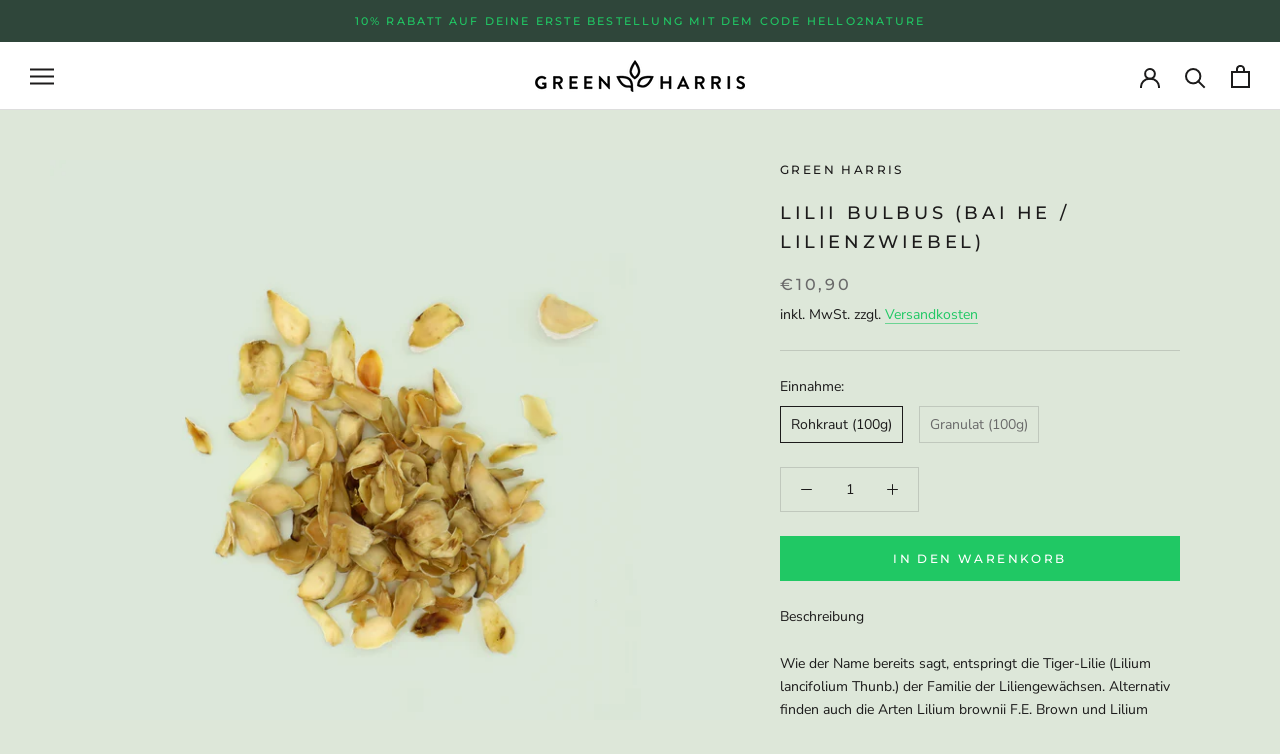

--- FILE ---
content_type: text/html; charset=utf-8
request_url: https://www.greenharris.de/products/ligustici-chuanxiong-rhizoma-chuan-xiong-szechuanliebstockelwurzelstock
body_size: 20210
content:
<!doctype html>

<html class="no-js" lang="de">
  <head>


    <meta charset="utf-8"> 
    <meta http-equiv="X-UA-Compatible" content="IE=edge,chrome=1">
    <meta name="viewport" content="width=device-width, initial-scale=1.0, height=device-height, minimum-scale=1.0, maximum-scale=1.0">
    <meta name="theme-color" content="">

    <meta name="google-site-verification" content="aIqLPkhWEUgE8xsvRKphKhb8WwvYXDs9onyhYjz5qz8" />
    <title>
      Lilii Bulbus (Bai He / Lilienzwiebel) &ndash; Green Harris
    </title><meta name="description" content="Wie der Name bereits sagt, entspringt die Tiger-Lilie (Lilium lancifolium Thunb.) der Familie der Liliengewächsen. Alternativ finden auch die Arten Lilium brownii F.E. Brown und Lilium pumilum DC. Verwendung. Nachdem die Zwiebeln im Herbst ausgegraben und gereinigt worden sind, werden die Schuppenblätten entfernt, mit "><link rel="canonical" href="https://www.greenharris.de/products/ligustici-chuanxiong-rhizoma-chuan-xiong-szechuanliebstockelwurzelstock"><link rel="shortcut icon" href="//www.greenharris.de/cdn/shop/files/favicon_96x.png?v=1654701067" type="image/png"><meta property="og:type" content="product">
  <meta property="og:title" content="Lilii Bulbus (Bai He / Lilienzwiebel)"><meta property="og:image" content="http://www.greenharris.de/cdn/shop/products/GHR__0121_LILIIBULBUS.jpg?v=1659099054">
    <meta property="og:image:secure_url" content="https://www.greenharris.de/cdn/shop/products/GHR__0121_LILIIBULBUS.jpg?v=1659099054">
    <meta property="og:image:width" content="2500">
    <meta property="og:image:height" content="2500"><meta property="product:price:amount" content="10,90">
  <meta property="product:price:currency" content="EUR"><meta property="og:description" content="Wie der Name bereits sagt, entspringt die Tiger-Lilie (Lilium lancifolium Thunb.) der Familie der Liliengewächsen. Alternativ finden auch die Arten Lilium brownii F.E. Brown und Lilium pumilum DC. Verwendung. Nachdem die Zwiebeln im Herbst ausgegraben und gereinigt worden sind, werden die Schuppenblätten entfernt, mit "><meta property="og:url" content="https://www.greenharris.de/products/ligustici-chuanxiong-rhizoma-chuan-xiong-szechuanliebstockelwurzelstock">
<meta property="og:site_name" content="Green Harris"><meta name="twitter:card" content="summary"><meta name="twitter:title" content="Lilii Bulbus (Bai He / Lilienzwiebel)">
  <meta name="twitter:description" content="
Wie der Name bereits sagt, entspringt die Tiger-Lilie (Lilium lancifolium Thunb.) der Familie der Liliengewächsen. Alternativ finden auch die Arten Lilium brownii F.E. Brown und Lilium pumilum DC. Verwendung. Nachdem die Zwiebeln im Herbst ausgegraben und gereinigt worden sind, werden die Schuppenblätten entfernt, mit siedendem Wasser überbrüht und getrocknet. Die Geschmacksrichtung wird mit süß beschrieben, das Temperaturverhalten ist kalt.
">
  <meta name="twitter:image" content="https://www.greenharris.de/cdn/shop/products/GHR__0121_LILIIBULBUS_600x600_crop_center.jpg?v=1659099054">
    <style>
  @font-face {
  font-family: Montserrat;
  font-weight: 500;
  font-style: normal;
  font-display: fallback;
  src: url("//www.greenharris.de/cdn/fonts/montserrat/montserrat_n5.07ef3781d9c78c8b93c98419da7ad4fbeebb6635.woff2") format("woff2"),
       url("//www.greenharris.de/cdn/fonts/montserrat/montserrat_n5.adf9b4bd8b0e4f55a0b203cdd84512667e0d5e4d.woff") format("woff");
}

  @font-face {
  font-family: "Nunito Sans";
  font-weight: 400;
  font-style: normal;
  font-display: fallback;
  src: url("//www.greenharris.de/cdn/fonts/nunito_sans/nunitosans_n4.0276fe080df0ca4e6a22d9cb55aed3ed5ba6b1da.woff2") format("woff2"),
       url("//www.greenharris.de/cdn/fonts/nunito_sans/nunitosans_n4.b4964bee2f5e7fd9c3826447e73afe2baad607b7.woff") format("woff");
}


  @font-face {
  font-family: "Nunito Sans";
  font-weight: 700;
  font-style: normal;
  font-display: fallback;
  src: url("//www.greenharris.de/cdn/fonts/nunito_sans/nunitosans_n7.25d963ed46da26098ebeab731e90d8802d989fa5.woff2") format("woff2"),
       url("//www.greenharris.de/cdn/fonts/nunito_sans/nunitosans_n7.d32e3219b3d2ec82285d3027bd673efc61a996c8.woff") format("woff");
}

  @font-face {
  font-family: "Nunito Sans";
  font-weight: 400;
  font-style: italic;
  font-display: fallback;
  src: url("//www.greenharris.de/cdn/fonts/nunito_sans/nunitosans_i4.6e408730afac1484cf297c30b0e67c86d17fc586.woff2") format("woff2"),
       url("//www.greenharris.de/cdn/fonts/nunito_sans/nunitosans_i4.c9b6dcbfa43622b39a5990002775a8381942ae38.woff") format("woff");
}

  @font-face {
  font-family: "Nunito Sans";
  font-weight: 700;
  font-style: italic;
  font-display: fallback;
  src: url("//www.greenharris.de/cdn/fonts/nunito_sans/nunitosans_i7.8c1124729eec046a321e2424b2acf328c2c12139.woff2") format("woff2"),
       url("//www.greenharris.de/cdn/fonts/nunito_sans/nunitosans_i7.af4cda04357273e0996d21184432bcb14651a64d.woff") format("woff");
}


  :root {
    --heading-font-family : Montserrat, sans-serif;
    --heading-font-weight : 500;
    --heading-font-style  : normal;

    --text-font-family : "Nunito Sans", sans-serif;
    --text-font-weight : 400;
    --text-font-style  : normal;

    --base-text-font-size   : 14px;
    --default-text-font-size: 14px;--background          : #dde7d9;
    --background-rgb      : 221, 231, 217;
    --light-background    : #ffffff;
    --light-background-rgb: 255, 255, 255;
    --heading-color       : #1c1b1b;
    --text-color          : #1c1b1b;
    --text-color-rgb      : 28, 27, 27;
    --text-color-light    : #6a6a6a;
    --text-color-light-rgb: 106, 106, 106;
    --link-color          : #20c864;
    --link-color-rgb      : 32, 200, 100;
    --border-color        : #c0c8bd;
    --border-color-rgb    : 192, 200, 189;

    --button-background    : #20c864;
    --button-background-rgb: 32, 200, 100;
    --button-text-color    : #ffffff;

    --header-background       : #ffffff;
    --header-heading-color    : #1c1b1b;
    --header-light-text-color : #6a6a6a;
    --header-border-color     : #dddddd;

    --footer-background    : #ffffff;
    --footer-text-color    : #6a6a6a;
    --footer-heading-color : #1c1b1b;
    --footer-border-color  : #e9e9e9;

    --navigation-background      : #889389;
    --navigation-background-rgb  : 136, 147, 137;
    --navigation-text-color      : #ffffff;
    --navigation-text-color-light: rgba(255, 255, 255, 0.5);
    --navigation-border-color    : rgba(255, 255, 255, 0.25);

    --newsletter-popup-background     : #889389;
    --newsletter-popup-text-color     : #ffffff;
    --newsletter-popup-text-color-rgb : 255, 255, 255;

    --secondary-elements-background       : #889389;
    --secondary-elements-background-rgb   : 136, 147, 137;
    --secondary-elements-text-color       : #ffffff;
    --secondary-elements-text-color-light : rgba(255, 255, 255, 0.5);
    --secondary-elements-border-color     : rgba(255, 255, 255, 0.25);

    --product-sale-price-color    : #20c864;
    --product-sale-price-color-rgb: 32, 200, 100;
    --product-star-rating: #f6a429;

    /* Shopify related variables */
    --payment-terms-background-color: #dde7d9;

    /* Products */

    --horizontal-spacing-four-products-per-row: 60px;
        --horizontal-spacing-two-products-per-row : 60px;

    --vertical-spacing-four-products-per-row: 60px;
        --vertical-spacing-two-products-per-row : 75px;

    /* Animation */
    --drawer-transition-timing: cubic-bezier(0.645, 0.045, 0.355, 1);
    --header-base-height: 80px; /* We set a default for browsers that do not support CSS variables */

    /* Cursors */
    --cursor-zoom-in-svg    : url(//www.greenharris.de/cdn/shop/t/13/assets/cursor-zoom-in.svg?v=170532930330058140181654107797);
    --cursor-zoom-in-2x-svg : url(//www.greenharris.de/cdn/shop/t/13/assets/cursor-zoom-in-2x.svg?v=56685658183649387561654107797);
  }
</style>

<script>
  // IE11 does not have support for CSS variables, so we have to polyfill them
  if (!(((window || {}).CSS || {}).supports && window.CSS.supports('(--a: 0)'))) {
    const script = document.createElement('script');
    script.type = 'text/javascript';
    script.src = 'https://cdn.jsdelivr.net/npm/css-vars-ponyfill@2';
    script.onload = function() {
      cssVars({});
    };

    document.getElementsByTagName('head')[0].appendChild(script);
  }
</script>

    <script>window.performance && window.performance.mark && window.performance.mark('shopify.content_for_header.start');</script><meta name="google-site-verification" content="aIqLPkhWEUgE8xsvRKphKhb8WwvYXDs9onyhYjz5qz8">
<meta id="shopify-digital-wallet" name="shopify-digital-wallet" content="/64465567982/digital_wallets/dialog">
<meta name="shopify-checkout-api-token" content="1e03ecdda3c426bfd591a5d7db264bd2">
<meta id="in-context-paypal-metadata" data-shop-id="64465567982" data-venmo-supported="false" data-environment="production" data-locale="de_DE" data-paypal-v4="true" data-currency="EUR">
<link rel="alternate" type="application/json+oembed" href="https://www.greenharris.de/products/ligustici-chuanxiong-rhizoma-chuan-xiong-szechuanliebstockelwurzelstock.oembed">
<script async="async" src="/checkouts/internal/preloads.js?locale=de-NL"></script>
<script id="shopify-features" type="application/json">{"accessToken":"1e03ecdda3c426bfd591a5d7db264bd2","betas":["rich-media-storefront-analytics"],"domain":"www.greenharris.de","predictiveSearch":true,"shopId":64465567982,"locale":"de"}</script>
<script>var Shopify = Shopify || {};
Shopify.shop = "greenharris.myshopify.com";
Shopify.locale = "de";
Shopify.currency = {"active":"EUR","rate":"1.0"};
Shopify.country = "NL";
Shopify.theme = {"name":"Prestige","id":133118722286,"schema_name":"Prestige","schema_version":"5.7.0","theme_store_id":855,"role":"main"};
Shopify.theme.handle = "null";
Shopify.theme.style = {"id":null,"handle":null};
Shopify.cdnHost = "www.greenharris.de/cdn";
Shopify.routes = Shopify.routes || {};
Shopify.routes.root = "/";</script>
<script type="module">!function(o){(o.Shopify=o.Shopify||{}).modules=!0}(window);</script>
<script>!function(o){function n(){var o=[];function n(){o.push(Array.prototype.slice.apply(arguments))}return n.q=o,n}var t=o.Shopify=o.Shopify||{};t.loadFeatures=n(),t.autoloadFeatures=n()}(window);</script>
<script id="shop-js-analytics" type="application/json">{"pageType":"product"}</script>
<script defer="defer" async type="module" src="//www.greenharris.de/cdn/shopifycloud/shop-js/modules/v2/client.init-shop-cart-sync_e98Ab_XN.de.esm.js"></script>
<script defer="defer" async type="module" src="//www.greenharris.de/cdn/shopifycloud/shop-js/modules/v2/chunk.common_Pcw9EP95.esm.js"></script>
<script defer="defer" async type="module" src="//www.greenharris.de/cdn/shopifycloud/shop-js/modules/v2/chunk.modal_CzmY4ZhL.esm.js"></script>
<script type="module">
  await import("//www.greenharris.de/cdn/shopifycloud/shop-js/modules/v2/client.init-shop-cart-sync_e98Ab_XN.de.esm.js");
await import("//www.greenharris.de/cdn/shopifycloud/shop-js/modules/v2/chunk.common_Pcw9EP95.esm.js");
await import("//www.greenharris.de/cdn/shopifycloud/shop-js/modules/v2/chunk.modal_CzmY4ZhL.esm.js");

  window.Shopify.SignInWithShop?.initShopCartSync?.({"fedCMEnabled":true,"windoidEnabled":true});

</script>
<script id="__st">var __st={"a":64465567982,"offset":3600,"reqid":"3f6e9428-1c6f-46cf-a009-6536b77d07ec-1769362525","pageurl":"www.greenharris.de\/products\/ligustici-chuanxiong-rhizoma-chuan-xiong-szechuanliebstockelwurzelstock","u":"d8361e4d90c3","p":"product","rtyp":"product","rid":7738920534254};</script>
<script>window.ShopifyPaypalV4VisibilityTracking = true;</script>
<script id="captcha-bootstrap">!function(){'use strict';const t='contact',e='account',n='new_comment',o=[[t,t],['blogs',n],['comments',n],[t,'customer']],c=[[e,'customer_login'],[e,'guest_login'],[e,'recover_customer_password'],[e,'create_customer']],r=t=>t.map((([t,e])=>`form[action*='/${t}']:not([data-nocaptcha='true']) input[name='form_type'][value='${e}']`)).join(','),a=t=>()=>t?[...document.querySelectorAll(t)].map((t=>t.form)):[];function s(){const t=[...o],e=r(t);return a(e)}const i='password',u='form_key',d=['recaptcha-v3-token','g-recaptcha-response','h-captcha-response',i],f=()=>{try{return window.sessionStorage}catch{return}},m='__shopify_v',_=t=>t.elements[u];function p(t,e,n=!1){try{const o=window.sessionStorage,c=JSON.parse(o.getItem(e)),{data:r}=function(t){const{data:e,action:n}=t;return t[m]||n?{data:e,action:n}:{data:t,action:n}}(c);for(const[e,n]of Object.entries(r))t.elements[e]&&(t.elements[e].value=n);n&&o.removeItem(e)}catch(o){console.error('form repopulation failed',{error:o})}}const l='form_type',E='cptcha';function T(t){t.dataset[E]=!0}const w=window,h=w.document,L='Shopify',v='ce_forms',y='captcha';let A=!1;((t,e)=>{const n=(g='f06e6c50-85a8-45c8-87d0-21a2b65856fe',I='https://cdn.shopify.com/shopifycloud/storefront-forms-hcaptcha/ce_storefront_forms_captcha_hcaptcha.v1.5.2.iife.js',D={infoText:'Durch hCaptcha geschützt',privacyText:'Datenschutz',termsText:'Allgemeine Geschäftsbedingungen'},(t,e,n)=>{const o=w[L][v],c=o.bindForm;if(c)return c(t,g,e,D).then(n);var r;o.q.push([[t,g,e,D],n]),r=I,A||(h.body.append(Object.assign(h.createElement('script'),{id:'captcha-provider',async:!0,src:r})),A=!0)});var g,I,D;w[L]=w[L]||{},w[L][v]=w[L][v]||{},w[L][v].q=[],w[L][y]=w[L][y]||{},w[L][y].protect=function(t,e){n(t,void 0,e),T(t)},Object.freeze(w[L][y]),function(t,e,n,w,h,L){const[v,y,A,g]=function(t,e,n){const i=e?o:[],u=t?c:[],d=[...i,...u],f=r(d),m=r(i),_=r(d.filter((([t,e])=>n.includes(e))));return[a(f),a(m),a(_),s()]}(w,h,L),I=t=>{const e=t.target;return e instanceof HTMLFormElement?e:e&&e.form},D=t=>v().includes(t);t.addEventListener('submit',(t=>{const e=I(t);if(!e)return;const n=D(e)&&!e.dataset.hcaptchaBound&&!e.dataset.recaptchaBound,o=_(e),c=g().includes(e)&&(!o||!o.value);(n||c)&&t.preventDefault(),c&&!n&&(function(t){try{if(!f())return;!function(t){const e=f();if(!e)return;const n=_(t);if(!n)return;const o=n.value;o&&e.removeItem(o)}(t);const e=Array.from(Array(32),(()=>Math.random().toString(36)[2])).join('');!function(t,e){_(t)||t.append(Object.assign(document.createElement('input'),{type:'hidden',name:u})),t.elements[u].value=e}(t,e),function(t,e){const n=f();if(!n)return;const o=[...t.querySelectorAll(`input[type='${i}']`)].map((({name:t})=>t)),c=[...d,...o],r={};for(const[a,s]of new FormData(t).entries())c.includes(a)||(r[a]=s);n.setItem(e,JSON.stringify({[m]:1,action:t.action,data:r}))}(t,e)}catch(e){console.error('failed to persist form',e)}}(e),e.submit())}));const S=(t,e)=>{t&&!t.dataset[E]&&(n(t,e.some((e=>e===t))),T(t))};for(const o of['focusin','change'])t.addEventListener(o,(t=>{const e=I(t);D(e)&&S(e,y())}));const B=e.get('form_key'),M=e.get(l),P=B&&M;t.addEventListener('DOMContentLoaded',(()=>{const t=y();if(P)for(const e of t)e.elements[l].value===M&&p(e,B);[...new Set([...A(),...v().filter((t=>'true'===t.dataset.shopifyCaptcha))])].forEach((e=>S(e,t)))}))}(h,new URLSearchParams(w.location.search),n,t,e,['guest_login'])})(!0,!0)}();</script>
<script integrity="sha256-4kQ18oKyAcykRKYeNunJcIwy7WH5gtpwJnB7kiuLZ1E=" data-source-attribution="shopify.loadfeatures" defer="defer" src="//www.greenharris.de/cdn/shopifycloud/storefront/assets/storefront/load_feature-a0a9edcb.js" crossorigin="anonymous"></script>
<script data-source-attribution="shopify.dynamic_checkout.dynamic.init">var Shopify=Shopify||{};Shopify.PaymentButton=Shopify.PaymentButton||{isStorefrontPortableWallets:!0,init:function(){window.Shopify.PaymentButton.init=function(){};var t=document.createElement("script");t.src="https://www.greenharris.de/cdn/shopifycloud/portable-wallets/latest/portable-wallets.de.js",t.type="module",document.head.appendChild(t)}};
</script>
<script data-source-attribution="shopify.dynamic_checkout.buyer_consent">
  function portableWalletsHideBuyerConsent(e){var t=document.getElementById("shopify-buyer-consent"),n=document.getElementById("shopify-subscription-policy-button");t&&n&&(t.classList.add("hidden"),t.setAttribute("aria-hidden","true"),n.removeEventListener("click",e))}function portableWalletsShowBuyerConsent(e){var t=document.getElementById("shopify-buyer-consent"),n=document.getElementById("shopify-subscription-policy-button");t&&n&&(t.classList.remove("hidden"),t.removeAttribute("aria-hidden"),n.addEventListener("click",e))}window.Shopify?.PaymentButton&&(window.Shopify.PaymentButton.hideBuyerConsent=portableWalletsHideBuyerConsent,window.Shopify.PaymentButton.showBuyerConsent=portableWalletsShowBuyerConsent);
</script>
<script data-source-attribution="shopify.dynamic_checkout.cart.bootstrap">document.addEventListener("DOMContentLoaded",(function(){function t(){return document.querySelector("shopify-accelerated-checkout-cart, shopify-accelerated-checkout")}if(t())Shopify.PaymentButton.init();else{new MutationObserver((function(e,n){t()&&(Shopify.PaymentButton.init(),n.disconnect())})).observe(document.body,{childList:!0,subtree:!0})}}));
</script>
<script id='scb4127' type='text/javascript' async='' src='https://www.greenharris.de/cdn/shopifycloud/privacy-banner/storefront-banner.js'></script><link id="shopify-accelerated-checkout-styles" rel="stylesheet" media="screen" href="https://www.greenharris.de/cdn/shopifycloud/portable-wallets/latest/accelerated-checkout-backwards-compat.css" crossorigin="anonymous">
<style id="shopify-accelerated-checkout-cart">
        #shopify-buyer-consent {
  margin-top: 1em;
  display: inline-block;
  width: 100%;
}

#shopify-buyer-consent.hidden {
  display: none;
}

#shopify-subscription-policy-button {
  background: none;
  border: none;
  padding: 0;
  text-decoration: underline;
  font-size: inherit;
  cursor: pointer;
}

#shopify-subscription-policy-button::before {
  box-shadow: none;
}

      </style>

<script>window.performance && window.performance.mark && window.performance.mark('shopify.content_for_header.end');</script>

    <link rel="stylesheet" href="//www.greenharris.de/cdn/shop/t/13/assets/theme.css?v=32198898705692916361654938155">

    <script>// This allows to expose several variables to the global scope, to be used in scripts
      window.theme = {
        pageType: "product",
        moneyFormat: "€{{amount_with_comma_separator}}",
        moneyWithCurrencyFormat: "€{{amount_with_comma_separator}} EUR",
        currencyCodeEnabled: false,
        productImageSize: "natural",
        searchMode: "product",
        showPageTransition: false,
        showElementStaggering: true,
        showImageZooming: true
      };

      window.routes = {
        rootUrl: "\/",
        rootUrlWithoutSlash: '',
        cartUrl: "\/cart",
        cartAddUrl: "\/cart\/add",
        cartChangeUrl: "\/cart\/change",
        searchUrl: "\/search",
        productRecommendationsUrl: "\/recommendations\/products"
      };

      window.languages = {
        cartAddNote: "Bestellnotiz hinzufügen",
        cartEditNote: "Bestellnotiz bearbeiten",
        productImageLoadingError: "Dieses Bild konnte nicht geladen werden. Bitte versuche die Seite neu zu laden.",
        productFormAddToCart: "In den Warenkorb",
        productFormUnavailable: "Nicht verfügbar",
        productFormSoldOut: "Ausverkauft",
        shippingEstimatorOneResult: "1 Option verfügbar:",
        shippingEstimatorMoreResults: "{{count}} Optionen verfügbar:",
        shippingEstimatorNoResults: "Es konnte kein Versand gefunden werden"
      };

      window.lazySizesConfig = {
        loadHidden: false,
        hFac: 0.5,
        expFactor: 2,
        ricTimeout: 150,
        lazyClass: 'Image--lazyLoad',
        loadingClass: 'Image--lazyLoading',
        loadedClass: 'Image--lazyLoaded'
      };

      document.documentElement.className = document.documentElement.className.replace('no-js', 'js');
      document.documentElement.style.setProperty('--window-height', window.innerHeight + 'px');

      // We do a quick detection of some features (we could use Modernizr but for so little...)
      (function() {
        document.documentElement.className += ((window.CSS && window.CSS.supports('(position: sticky) or (position: -webkit-sticky)')) ? ' supports-sticky' : ' no-supports-sticky');
        document.documentElement.className += (window.matchMedia('(-moz-touch-enabled: 1), (hover: none)')).matches ? ' no-supports-hover' : ' supports-hover';
      }());

      
    </script>

    <script src="//www.greenharris.de/cdn/shop/t/13/assets/lazysizes.min.js?v=174358363404432586981654107782" async></script><script src="//www.greenharris.de/cdn/shop/t/13/assets/libs.min.js?v=26178543184394469741654107783" defer></script>
    <script src="//www.greenharris.de/cdn/shop/t/13/assets/theme.js?v=116291210821653663351654107784" defer></script>
    <script src="//www.greenharris.de/cdn/shop/t/13/assets/custom.js?v=183944157590872491501654107782" defer></script>

    <script>
      (function () {
        window.onpageshow = function() {
          if (window.theme.showPageTransition) {
            var pageTransition = document.querySelector('.PageTransition');

            if (pageTransition) {
              pageTransition.style.visibility = 'visible';
              pageTransition.style.opacity = '0';
            }
          }

          // When the page is loaded from the cache, we have to reload the cart content
          document.documentElement.dispatchEvent(new CustomEvent('cart:refresh', {
            bubbles: true
          }));
        };
      })();
    </script>
<!-- Google tag (gtag.js) -->
<script async src="https://www.googletagmanager.com/gtag/js?id=AW-718474918"></script>
<script>
  window.dataLayer = window.dataLayer || [];
  function gtag(){dataLayer.push(arguments);}
  gtag('js', new Date());

  gtag('config', 'AW-718474918');
</script>

    
  <script type="application/ld+json">
  {
    "@context": "http://schema.org",
    "@type": "Product",
    "offers": [{
          "@type": "Offer",
          "name": "Rohkraut (100g)",
          "availability":"https://schema.org/InStock",
          "price": 10.9,
          "priceCurrency": "EUR",
          "priceValidUntil": "2026-02-04","url": "/products/ligustici-chuanxiong-rhizoma-chuan-xiong-szechuanliebstockelwurzelstock?variant=43092098941166"
        },
{
          "@type": "Offer",
          "name": "Granulat (100g)",
          "availability":"https://schema.org/InStock",
          "price": 25.2,
          "priceCurrency": "EUR",
          "priceValidUntil": "2026-02-04","url": "/products/ligustici-chuanxiong-rhizoma-chuan-xiong-szechuanliebstockelwurzelstock?variant=43092098973934"
        }
],
    "brand": {
      "name": "Green Harris"
    },
    "name": "Lilii Bulbus (Bai He \/ Lilienzwiebel)",
    "description": "\nWie der Name bereits sagt, entspringt die Tiger-Lilie (Lilium lancifolium Thunb.) der Familie der Liliengewächsen. Alternativ finden auch die Arten Lilium brownii F.E. Brown und Lilium pumilum DC. Verwendung. Nachdem die Zwiebeln im Herbst ausgegraben und gereinigt worden sind, werden die Schuppenblätten entfernt, mit siedendem Wasser überbrüht und getrocknet. Die Geschmacksrichtung wird mit süß beschrieben, das Temperaturverhalten ist kalt.\n",
    "category": "Granulate",
    "url": "/products/ligustici-chuanxiong-rhizoma-chuan-xiong-szechuanliebstockelwurzelstock",
    "sku": "",
    "image": {
      "@type": "ImageObject",
      "url": "https://www.greenharris.de/cdn/shop/products/GHR__0121_LILIIBULBUS_1024x.jpg?v=1659099054",
      "image": "https://www.greenharris.de/cdn/shop/products/GHR__0121_LILIIBULBUS_1024x.jpg?v=1659099054",
      "name": "Lilii Bulbus (Bai He \/ Lilienzwiebel)",
      "width": "1024",
      "height": "1024"
    }
  }
  </script>



  <script type="application/ld+json">
  {
    "@context": "http://schema.org",
    "@type": "BreadcrumbList",
  "itemListElement": [{
      "@type": "ListItem",
      "position": 1,
      "name": "Home",
      "item": "https://www.greenharris.de"
    },{
          "@type": "ListItem",
          "position": 2,
          "name": "Lilii Bulbus (Bai He \/ Lilienzwiebel)",
          "item": "https://www.greenharris.de/products/ligustici-chuanxiong-rhizoma-chuan-xiong-szechuanliebstockelwurzelstock"
        }]
  }
  </script>

  <link href="https://monorail-edge.shopifysvc.com" rel="dns-prefetch">
<script>(function(){if ("sendBeacon" in navigator && "performance" in window) {try {var session_token_from_headers = performance.getEntriesByType('navigation')[0].serverTiming.find(x => x.name == '_s').description;} catch {var session_token_from_headers = undefined;}var session_cookie_matches = document.cookie.match(/_shopify_s=([^;]*)/);var session_token_from_cookie = session_cookie_matches && session_cookie_matches.length === 2 ? session_cookie_matches[1] : "";var session_token = session_token_from_headers || session_token_from_cookie || "";function handle_abandonment_event(e) {var entries = performance.getEntries().filter(function(entry) {return /monorail-edge.shopifysvc.com/.test(entry.name);});if (!window.abandonment_tracked && entries.length === 0) {window.abandonment_tracked = true;var currentMs = Date.now();var navigation_start = performance.timing.navigationStart;var payload = {shop_id: 64465567982,url: window.location.href,navigation_start,duration: currentMs - navigation_start,session_token,page_type: "product"};window.navigator.sendBeacon("https://monorail-edge.shopifysvc.com/v1/produce", JSON.stringify({schema_id: "online_store_buyer_site_abandonment/1.1",payload: payload,metadata: {event_created_at_ms: currentMs,event_sent_at_ms: currentMs}}));}}window.addEventListener('pagehide', handle_abandonment_event);}}());</script>
<script id="web-pixels-manager-setup">(function e(e,d,r,n,o){if(void 0===o&&(o={}),!Boolean(null===(a=null===(i=window.Shopify)||void 0===i?void 0:i.analytics)||void 0===a?void 0:a.replayQueue)){var i,a;window.Shopify=window.Shopify||{};var t=window.Shopify;t.analytics=t.analytics||{};var s=t.analytics;s.replayQueue=[],s.publish=function(e,d,r){return s.replayQueue.push([e,d,r]),!0};try{self.performance.mark("wpm:start")}catch(e){}var l=function(){var e={modern:/Edge?\/(1{2}[4-9]|1[2-9]\d|[2-9]\d{2}|\d{4,})\.\d+(\.\d+|)|Firefox\/(1{2}[4-9]|1[2-9]\d|[2-9]\d{2}|\d{4,})\.\d+(\.\d+|)|Chrom(ium|e)\/(9{2}|\d{3,})\.\d+(\.\d+|)|(Maci|X1{2}).+ Version\/(15\.\d+|(1[6-9]|[2-9]\d|\d{3,})\.\d+)([,.]\d+|)( \(\w+\)|)( Mobile\/\w+|) Safari\/|Chrome.+OPR\/(9{2}|\d{3,})\.\d+\.\d+|(CPU[ +]OS|iPhone[ +]OS|CPU[ +]iPhone|CPU IPhone OS|CPU iPad OS)[ +]+(15[._]\d+|(1[6-9]|[2-9]\d|\d{3,})[._]\d+)([._]\d+|)|Android:?[ /-](13[3-9]|1[4-9]\d|[2-9]\d{2}|\d{4,})(\.\d+|)(\.\d+|)|Android.+Firefox\/(13[5-9]|1[4-9]\d|[2-9]\d{2}|\d{4,})\.\d+(\.\d+|)|Android.+Chrom(ium|e)\/(13[3-9]|1[4-9]\d|[2-9]\d{2}|\d{4,})\.\d+(\.\d+|)|SamsungBrowser\/([2-9]\d|\d{3,})\.\d+/,legacy:/Edge?\/(1[6-9]|[2-9]\d|\d{3,})\.\d+(\.\d+|)|Firefox\/(5[4-9]|[6-9]\d|\d{3,})\.\d+(\.\d+|)|Chrom(ium|e)\/(5[1-9]|[6-9]\d|\d{3,})\.\d+(\.\d+|)([\d.]+$|.*Safari\/(?![\d.]+ Edge\/[\d.]+$))|(Maci|X1{2}).+ Version\/(10\.\d+|(1[1-9]|[2-9]\d|\d{3,})\.\d+)([,.]\d+|)( \(\w+\)|)( Mobile\/\w+|) Safari\/|Chrome.+OPR\/(3[89]|[4-9]\d|\d{3,})\.\d+\.\d+|(CPU[ +]OS|iPhone[ +]OS|CPU[ +]iPhone|CPU IPhone OS|CPU iPad OS)[ +]+(10[._]\d+|(1[1-9]|[2-9]\d|\d{3,})[._]\d+)([._]\d+|)|Android:?[ /-](13[3-9]|1[4-9]\d|[2-9]\d{2}|\d{4,})(\.\d+|)(\.\d+|)|Mobile Safari.+OPR\/([89]\d|\d{3,})\.\d+\.\d+|Android.+Firefox\/(13[5-9]|1[4-9]\d|[2-9]\d{2}|\d{4,})\.\d+(\.\d+|)|Android.+Chrom(ium|e)\/(13[3-9]|1[4-9]\d|[2-9]\d{2}|\d{4,})\.\d+(\.\d+|)|Android.+(UC? ?Browser|UCWEB|U3)[ /]?(15\.([5-9]|\d{2,})|(1[6-9]|[2-9]\d|\d{3,})\.\d+)\.\d+|SamsungBrowser\/(5\.\d+|([6-9]|\d{2,})\.\d+)|Android.+MQ{2}Browser\/(14(\.(9|\d{2,})|)|(1[5-9]|[2-9]\d|\d{3,})(\.\d+|))(\.\d+|)|K[Aa][Ii]OS\/(3\.\d+|([4-9]|\d{2,})\.\d+)(\.\d+|)/},d=e.modern,r=e.legacy,n=navigator.userAgent;return n.match(d)?"modern":n.match(r)?"legacy":"unknown"}(),u="modern"===l?"modern":"legacy",c=(null!=n?n:{modern:"",legacy:""})[u],f=function(e){return[e.baseUrl,"/wpm","/b",e.hashVersion,"modern"===e.buildTarget?"m":"l",".js"].join("")}({baseUrl:d,hashVersion:r,buildTarget:u}),m=function(e){var d=e.version,r=e.bundleTarget,n=e.surface,o=e.pageUrl,i=e.monorailEndpoint;return{emit:function(e){var a=e.status,t=e.errorMsg,s=(new Date).getTime(),l=JSON.stringify({metadata:{event_sent_at_ms:s},events:[{schema_id:"web_pixels_manager_load/3.1",payload:{version:d,bundle_target:r,page_url:o,status:a,surface:n,error_msg:t},metadata:{event_created_at_ms:s}}]});if(!i)return console&&console.warn&&console.warn("[Web Pixels Manager] No Monorail endpoint provided, skipping logging."),!1;try{return self.navigator.sendBeacon.bind(self.navigator)(i,l)}catch(e){}var u=new XMLHttpRequest;try{return u.open("POST",i,!0),u.setRequestHeader("Content-Type","text/plain"),u.send(l),!0}catch(e){return console&&console.warn&&console.warn("[Web Pixels Manager] Got an unhandled error while logging to Monorail."),!1}}}}({version:r,bundleTarget:l,surface:e.surface,pageUrl:self.location.href,monorailEndpoint:e.monorailEndpoint});try{o.browserTarget=l,function(e){var d=e.src,r=e.async,n=void 0===r||r,o=e.onload,i=e.onerror,a=e.sri,t=e.scriptDataAttributes,s=void 0===t?{}:t,l=document.createElement("script"),u=document.querySelector("head"),c=document.querySelector("body");if(l.async=n,l.src=d,a&&(l.integrity=a,l.crossOrigin="anonymous"),s)for(var f in s)if(Object.prototype.hasOwnProperty.call(s,f))try{l.dataset[f]=s[f]}catch(e){}if(o&&l.addEventListener("load",o),i&&l.addEventListener("error",i),u)u.appendChild(l);else{if(!c)throw new Error("Did not find a head or body element to append the script");c.appendChild(l)}}({src:f,async:!0,onload:function(){if(!function(){var e,d;return Boolean(null===(d=null===(e=window.Shopify)||void 0===e?void 0:e.analytics)||void 0===d?void 0:d.initialized)}()){var d=window.webPixelsManager.init(e)||void 0;if(d){var r=window.Shopify.analytics;r.replayQueue.forEach((function(e){var r=e[0],n=e[1],o=e[2];d.publishCustomEvent(r,n,o)})),r.replayQueue=[],r.publish=d.publishCustomEvent,r.visitor=d.visitor,r.initialized=!0}}},onerror:function(){return m.emit({status:"failed",errorMsg:"".concat(f," has failed to load")})},sri:function(e){var d=/^sha384-[A-Za-z0-9+/=]+$/;return"string"==typeof e&&d.test(e)}(c)?c:"",scriptDataAttributes:o}),m.emit({status:"loading"})}catch(e){m.emit({status:"failed",errorMsg:(null==e?void 0:e.message)||"Unknown error"})}}})({shopId: 64465567982,storefrontBaseUrl: "https://www.greenharris.de",extensionsBaseUrl: "https://extensions.shopifycdn.com/cdn/shopifycloud/web-pixels-manager",monorailEndpoint: "https://monorail-edge.shopifysvc.com/unstable/produce_batch",surface: "storefront-renderer",enabledBetaFlags: ["2dca8a86"],webPixelsConfigList: [{"id":"1053098312","configuration":"{\"config\":\"{\\\"pixel_id\\\":\\\"G-2WRFZMKMF6\\\",\\\"target_country\\\":\\\"DE\\\",\\\"gtag_events\\\":[{\\\"type\\\":\\\"begin_checkout\\\",\\\"action_label\\\":[\\\"G-2WRFZMKMF6\\\",\\\"AW-718474918\\\/uhHjCNOo64waEKadzNYC\\\"]},{\\\"type\\\":\\\"search\\\",\\\"action_label\\\":[\\\"G-2WRFZMKMF6\\\",\\\"AW-718474918\\\/vtR6CM2o64waEKadzNYC\\\"]},{\\\"type\\\":\\\"view_item\\\",\\\"action_label\\\":[\\\"G-2WRFZMKMF6\\\",\\\"AW-718474918\\\/Jp6PCMqo64waEKadzNYC\\\",\\\"MC-QQVFFN0PVB\\\"]},{\\\"type\\\":\\\"purchase\\\",\\\"action_label\\\":[\\\"G-2WRFZMKMF6\\\",\\\"AW-718474918\\\/fUHcCMyn64waEKadzNYC\\\",\\\"MC-QQVFFN0PVB\\\"]},{\\\"type\\\":\\\"page_view\\\",\\\"action_label\\\":[\\\"G-2WRFZMKMF6\\\",\\\"AW-718474918\\\/ALVNCM-n64waEKadzNYC\\\",\\\"MC-QQVFFN0PVB\\\"]},{\\\"type\\\":\\\"add_payment_info\\\",\\\"action_label\\\":[\\\"G-2WRFZMKMF6\\\",\\\"AW-718474918\\\/7RMzCNao64waEKadzNYC\\\"]},{\\\"type\\\":\\\"add_to_cart\\\",\\\"action_label\\\":[\\\"G-2WRFZMKMF6\\\",\\\"AW-718474918\\\/cQVFCNCo64waEKadzNYC\\\"]}],\\\"enable_monitoring_mode\\\":false}\"}","eventPayloadVersion":"v1","runtimeContext":"OPEN","scriptVersion":"b2a88bafab3e21179ed38636efcd8a93","type":"APP","apiClientId":1780363,"privacyPurposes":[],"dataSharingAdjustments":{"protectedCustomerApprovalScopes":["read_customer_address","read_customer_email","read_customer_name","read_customer_personal_data","read_customer_phone"]}},{"id":"shopify-app-pixel","configuration":"{}","eventPayloadVersion":"v1","runtimeContext":"STRICT","scriptVersion":"0450","apiClientId":"shopify-pixel","type":"APP","privacyPurposes":["ANALYTICS","MARKETING"]},{"id":"shopify-custom-pixel","eventPayloadVersion":"v1","runtimeContext":"LAX","scriptVersion":"0450","apiClientId":"shopify-pixel","type":"CUSTOM","privacyPurposes":["ANALYTICS","MARKETING"]}],isMerchantRequest: false,initData: {"shop":{"name":"Green Harris","paymentSettings":{"currencyCode":"EUR"},"myshopifyDomain":"greenharris.myshopify.com","countryCode":"DE","storefrontUrl":"https:\/\/www.greenharris.de"},"customer":null,"cart":null,"checkout":null,"productVariants":[{"price":{"amount":10.9,"currencyCode":"EUR"},"product":{"title":"Lilii Bulbus (Bai He \/ Lilienzwiebel)","vendor":"Green Harris","id":"7738920534254","untranslatedTitle":"Lilii Bulbus (Bai He \/ Lilienzwiebel)","url":"\/products\/ligustici-chuanxiong-rhizoma-chuan-xiong-szechuanliebstockelwurzelstock","type":"Granulate"},"id":"43092098941166","image":{"src":"\/\/www.greenharris.de\/cdn\/shop\/products\/GHR__0121_LILIIBULBUS.jpg?v=1659099054"},"sku":"","title":"Rohkraut (100g)","untranslatedTitle":"Rohkraut (100g)"},{"price":{"amount":25.2,"currencyCode":"EUR"},"product":{"title":"Lilii Bulbus (Bai He \/ Lilienzwiebel)","vendor":"Green Harris","id":"7738920534254","untranslatedTitle":"Lilii Bulbus (Bai He \/ Lilienzwiebel)","url":"\/products\/ligustici-chuanxiong-rhizoma-chuan-xiong-szechuanliebstockelwurzelstock","type":"Granulate"},"id":"43092098973934","image":{"src":"\/\/www.greenharris.de\/cdn\/shop\/products\/GHR__0121_LILIIBULBUS.jpg?v=1659099054"},"sku":"","title":"Granulat (100g)","untranslatedTitle":"Granulat (100g)"}],"purchasingCompany":null},},"https://www.greenharris.de/cdn","fcfee988w5aeb613cpc8e4bc33m6693e112",{"modern":"","legacy":""},{"shopId":"64465567982","storefrontBaseUrl":"https:\/\/www.greenharris.de","extensionBaseUrl":"https:\/\/extensions.shopifycdn.com\/cdn\/shopifycloud\/web-pixels-manager","surface":"storefront-renderer","enabledBetaFlags":"[\"2dca8a86\"]","isMerchantRequest":"false","hashVersion":"fcfee988w5aeb613cpc8e4bc33m6693e112","publish":"custom","events":"[[\"page_viewed\",{}],[\"product_viewed\",{\"productVariant\":{\"price\":{\"amount\":10.9,\"currencyCode\":\"EUR\"},\"product\":{\"title\":\"Lilii Bulbus (Bai He \/ Lilienzwiebel)\",\"vendor\":\"Green Harris\",\"id\":\"7738920534254\",\"untranslatedTitle\":\"Lilii Bulbus (Bai He \/ Lilienzwiebel)\",\"url\":\"\/products\/ligustici-chuanxiong-rhizoma-chuan-xiong-szechuanliebstockelwurzelstock\",\"type\":\"Granulate\"},\"id\":\"43092098941166\",\"image\":{\"src\":\"\/\/www.greenharris.de\/cdn\/shop\/products\/GHR__0121_LILIIBULBUS.jpg?v=1659099054\"},\"sku\":\"\",\"title\":\"Rohkraut (100g)\",\"untranslatedTitle\":\"Rohkraut (100g)\"}}]]"});</script><script>
  window.ShopifyAnalytics = window.ShopifyAnalytics || {};
  window.ShopifyAnalytics.meta = window.ShopifyAnalytics.meta || {};
  window.ShopifyAnalytics.meta.currency = 'EUR';
  var meta = {"product":{"id":7738920534254,"gid":"gid:\/\/shopify\/Product\/7738920534254","vendor":"Green Harris","type":"Granulate","handle":"ligustici-chuanxiong-rhizoma-chuan-xiong-szechuanliebstockelwurzelstock","variants":[{"id":43092098941166,"price":1090,"name":"Lilii Bulbus (Bai He \/ Lilienzwiebel) - Rohkraut (100g)","public_title":"Rohkraut (100g)","sku":""},{"id":43092098973934,"price":2520,"name":"Lilii Bulbus (Bai He \/ Lilienzwiebel) - Granulat (100g)","public_title":"Granulat (100g)","sku":""}],"remote":false},"page":{"pageType":"product","resourceType":"product","resourceId":7738920534254,"requestId":"3f6e9428-1c6f-46cf-a009-6536b77d07ec-1769362525"}};
  for (var attr in meta) {
    window.ShopifyAnalytics.meta[attr] = meta[attr];
  }
</script>
<script class="analytics">
  (function () {
    var customDocumentWrite = function(content) {
      var jquery = null;

      if (window.jQuery) {
        jquery = window.jQuery;
      } else if (window.Checkout && window.Checkout.$) {
        jquery = window.Checkout.$;
      }

      if (jquery) {
        jquery('body').append(content);
      }
    };

    var hasLoggedConversion = function(token) {
      if (token) {
        return document.cookie.indexOf('loggedConversion=' + token) !== -1;
      }
      return false;
    }

    var setCookieIfConversion = function(token) {
      if (token) {
        var twoMonthsFromNow = new Date(Date.now());
        twoMonthsFromNow.setMonth(twoMonthsFromNow.getMonth() + 2);

        document.cookie = 'loggedConversion=' + token + '; expires=' + twoMonthsFromNow;
      }
    }

    var trekkie = window.ShopifyAnalytics.lib = window.trekkie = window.trekkie || [];
    if (trekkie.integrations) {
      return;
    }
    trekkie.methods = [
      'identify',
      'page',
      'ready',
      'track',
      'trackForm',
      'trackLink'
    ];
    trekkie.factory = function(method) {
      return function() {
        var args = Array.prototype.slice.call(arguments);
        args.unshift(method);
        trekkie.push(args);
        return trekkie;
      };
    };
    for (var i = 0; i < trekkie.methods.length; i++) {
      var key = trekkie.methods[i];
      trekkie[key] = trekkie.factory(key);
    }
    trekkie.load = function(config) {
      trekkie.config = config || {};
      trekkie.config.initialDocumentCookie = document.cookie;
      var first = document.getElementsByTagName('script')[0];
      var script = document.createElement('script');
      script.type = 'text/javascript';
      script.onerror = function(e) {
        var scriptFallback = document.createElement('script');
        scriptFallback.type = 'text/javascript';
        scriptFallback.onerror = function(error) {
                var Monorail = {
      produce: function produce(monorailDomain, schemaId, payload) {
        var currentMs = new Date().getTime();
        var event = {
          schema_id: schemaId,
          payload: payload,
          metadata: {
            event_created_at_ms: currentMs,
            event_sent_at_ms: currentMs
          }
        };
        return Monorail.sendRequest("https://" + monorailDomain + "/v1/produce", JSON.stringify(event));
      },
      sendRequest: function sendRequest(endpointUrl, payload) {
        // Try the sendBeacon API
        if (window && window.navigator && typeof window.navigator.sendBeacon === 'function' && typeof window.Blob === 'function' && !Monorail.isIos12()) {
          var blobData = new window.Blob([payload], {
            type: 'text/plain'
          });

          if (window.navigator.sendBeacon(endpointUrl, blobData)) {
            return true;
          } // sendBeacon was not successful

        } // XHR beacon

        var xhr = new XMLHttpRequest();

        try {
          xhr.open('POST', endpointUrl);
          xhr.setRequestHeader('Content-Type', 'text/plain');
          xhr.send(payload);
        } catch (e) {
          console.log(e);
        }

        return false;
      },
      isIos12: function isIos12() {
        return window.navigator.userAgent.lastIndexOf('iPhone; CPU iPhone OS 12_') !== -1 || window.navigator.userAgent.lastIndexOf('iPad; CPU OS 12_') !== -1;
      }
    };
    Monorail.produce('monorail-edge.shopifysvc.com',
      'trekkie_storefront_load_errors/1.1',
      {shop_id: 64465567982,
      theme_id: 133118722286,
      app_name: "storefront",
      context_url: window.location.href,
      source_url: "//www.greenharris.de/cdn/s/trekkie.storefront.8d95595f799fbf7e1d32231b9a28fd43b70c67d3.min.js"});

        };
        scriptFallback.async = true;
        scriptFallback.src = '//www.greenharris.de/cdn/s/trekkie.storefront.8d95595f799fbf7e1d32231b9a28fd43b70c67d3.min.js';
        first.parentNode.insertBefore(scriptFallback, first);
      };
      script.async = true;
      script.src = '//www.greenharris.de/cdn/s/trekkie.storefront.8d95595f799fbf7e1d32231b9a28fd43b70c67d3.min.js';
      first.parentNode.insertBefore(script, first);
    };
    trekkie.load(
      {"Trekkie":{"appName":"storefront","development":false,"defaultAttributes":{"shopId":64465567982,"isMerchantRequest":null,"themeId":133118722286,"themeCityHash":"1626113402886247571","contentLanguage":"de","currency":"EUR","eventMetadataId":"090e16b6-49a5-4af6-b6ee-43fcf1532bbd"},"isServerSideCookieWritingEnabled":true,"monorailRegion":"shop_domain","enabledBetaFlags":["65f19447"]},"Session Attribution":{},"S2S":{"facebookCapiEnabled":false,"source":"trekkie-storefront-renderer","apiClientId":580111}}
    );

    var loaded = false;
    trekkie.ready(function() {
      if (loaded) return;
      loaded = true;

      window.ShopifyAnalytics.lib = window.trekkie;

      var originalDocumentWrite = document.write;
      document.write = customDocumentWrite;
      try { window.ShopifyAnalytics.merchantGoogleAnalytics.call(this); } catch(error) {};
      document.write = originalDocumentWrite;

      window.ShopifyAnalytics.lib.page(null,{"pageType":"product","resourceType":"product","resourceId":7738920534254,"requestId":"3f6e9428-1c6f-46cf-a009-6536b77d07ec-1769362525","shopifyEmitted":true});

      var match = window.location.pathname.match(/checkouts\/(.+)\/(thank_you|post_purchase)/)
      var token = match? match[1]: undefined;
      if (!hasLoggedConversion(token)) {
        setCookieIfConversion(token);
        window.ShopifyAnalytics.lib.track("Viewed Product",{"currency":"EUR","variantId":43092098941166,"productId":7738920534254,"productGid":"gid:\/\/shopify\/Product\/7738920534254","name":"Lilii Bulbus (Bai He \/ Lilienzwiebel) - Rohkraut (100g)","price":"10.90","sku":"","brand":"Green Harris","variant":"Rohkraut (100g)","category":"Granulate","nonInteraction":true,"remote":false},undefined,undefined,{"shopifyEmitted":true});
      window.ShopifyAnalytics.lib.track("monorail:\/\/trekkie_storefront_viewed_product\/1.1",{"currency":"EUR","variantId":43092098941166,"productId":7738920534254,"productGid":"gid:\/\/shopify\/Product\/7738920534254","name":"Lilii Bulbus (Bai He \/ Lilienzwiebel) - Rohkraut (100g)","price":"10.90","sku":"","brand":"Green Harris","variant":"Rohkraut (100g)","category":"Granulate","nonInteraction":true,"remote":false,"referer":"https:\/\/www.greenharris.de\/products\/ligustici-chuanxiong-rhizoma-chuan-xiong-szechuanliebstockelwurzelstock"});
      }
    });


        var eventsListenerScript = document.createElement('script');
        eventsListenerScript.async = true;
        eventsListenerScript.src = "//www.greenharris.de/cdn/shopifycloud/storefront/assets/shop_events_listener-3da45d37.js";
        document.getElementsByTagName('head')[0].appendChild(eventsListenerScript);

})();</script>
<script
  defer
  src="https://www.greenharris.de/cdn/shopifycloud/perf-kit/shopify-perf-kit-3.0.4.min.js"
  data-application="storefront-renderer"
  data-shop-id="64465567982"
  data-render-region="gcp-us-east1"
  data-page-type="product"
  data-theme-instance-id="133118722286"
  data-theme-name="Prestige"
  data-theme-version="5.7.0"
  data-monorail-region="shop_domain"
  data-resource-timing-sampling-rate="10"
  data-shs="true"
  data-shs-beacon="true"
  data-shs-export-with-fetch="true"
  data-shs-logs-sample-rate="1"
  data-shs-beacon-endpoint="https://www.greenharris.de/api/collect"
></script>
</head><body class="prestige--v4 features--heading-small features--heading-uppercase features--show-button-transition features--show-image-zooming features--show-element-staggering  template-product"><svg class="u-visually-hidden">
      <linearGradient id="rating-star-gradient-half">
        <stop offset="50%" stop-color="var(--product-star-rating)" />
        <stop offset="50%" stop-color="var(--text-color-light)" />
      </linearGradient>
    </svg>

    <a class="PageSkipLink u-visually-hidden" href="#main">Direkt zum Inhalt</a>
    <span class="LoadingBar"></span>
    <div class="PageOverlay"></div><div id="shopify-section-popup" class="shopify-section"></div>
    <div id="shopify-section-sidebar-menu" class="shopify-section"><section id="sidebar-menu" class="SidebarMenu Drawer Drawer--small Drawer--fromLeft" aria-hidden="true" data-section-id="sidebar-menu" data-section-type="sidebar-menu">
    <header class="Drawer__Header" data-drawer-animated-left>
      <button class="Drawer__Close Icon-Wrapper--clickable" data-action="close-drawer" data-drawer-id="sidebar-menu" aria-label="Menü schließen"><svg class="Icon Icon--close " role="presentation" viewBox="0 0 16 14">
      <path d="M15 0L1 14m14 0L1 0" stroke="currentColor" fill="none" fill-rule="evenodd"></path>
    </svg></button>
    </header>

    <div class="Drawer__Content">
      <div class="Drawer__Main" data-drawer-animated-left data-scrollable>
        <div class="Drawer__Container">
          <nav class="SidebarMenu__Nav SidebarMenu__Nav--primary" aria-label="Seitenleisten Menü"><div class="Collapsible"><a href="/" class="Collapsible__Button Heading Link Link--primary u-h6">Willkommen</a></div><div class="Collapsible"><button class="Collapsible__Button Heading u-h6" data-action="toggle-collapsible" aria-expanded="false">Shop<span class="Collapsible__Plus"></span>
                  </button>

                  <div class="Collapsible__Inner">
                    <div class="Collapsible__Content"><div class="Collapsible"><a href="/collections/tcm-krauter-tcm-granulate" class="Collapsible__Button Heading Text--subdued Link Link--primary u-h7">TCM Kräuter &amp; TCM Granulate</a></div><div class="Collapsible"><a href="/collections/green-harris-elixiere" class="Collapsible__Button Heading Text--subdued Link Link--primary u-h7">Green Harris Elixiere</a></div><div class="Collapsible"><a href="/collections/weidinger-mischungen-1" class="Collapsible__Button Heading Text--subdued Link Link--primary u-h7">Weidinger Mischungen</a></div><div class="Collapsible"><a href="/collections/tcm-ernahrung" class="Collapsible__Button Heading Text--subdued Link Link--primary u-h7">TCM-Ernährung</a></div></div>
                  </div></div></nav><nav class="SidebarMenu__Nav SidebarMenu__Nav--secondary">
            <ul class="Linklist Linklist--spacingLoose"><li class="Linklist__Item">
                  <a href="/account" class="Text--subdued Link Link--primary">Account</a>
                </li></ul>
          </nav>
        </div>
      </div></div>
</section>

</div>
<div id="sidebar-cart" class="Drawer Drawer--fromRight" aria-hidden="true" data-section-id="cart" data-section-type="cart" data-section-settings='{
  "type": "drawer",
  "itemCount": 0,
  "drawer": true,
  "hasShippingEstimator": false
}'>
  <div class="Drawer__Header Drawer__Header--bordered Drawer__Container">
      <span class="Drawer__Title Heading u-h4">Warenkorb</span>

      <button class="Drawer__Close Icon-Wrapper--clickable" data-action="close-drawer" data-drawer-id="sidebar-cart" aria-label="Warenkorb schließen"><svg class="Icon Icon--close " role="presentation" viewBox="0 0 16 14">
      <path d="M15 0L1 14m14 0L1 0" stroke="currentColor" fill="none" fill-rule="evenodd"></path>
    </svg></button>
  </div>

  <form class="Cart Drawer__Content" action="/cart" method="POST" novalidate>
    <div class="Drawer__Main" data-scrollable><div class="Cart__ShippingNotice Text--subdued">
          <div class="Drawer__Container"><p>Kaufe für zusätzliche <span>€85,00</span> um kostenlosen Versand zu erhalten!</p></div>
        </div><p class="Cart__Empty Heading u-h5">Dein Warenkorb ist leer</p></div></form>
</div>
<div class="PageContainer">
      <div id="shopify-section-announcement" class="shopify-section"><section id="section-announcement" data-section-id="announcement" data-section-type="announcement-bar">
      <div class="AnnouncementBar">
        <div class="AnnouncementBar__Wrapper">
          <p class="AnnouncementBar__Content Heading">10% Rabatt auf deine erste Bestellung mit dem Code HELLO2Nature
</p>
        </div>
      </div>
    </section>

    <style>
      #section-announcement {
        background: #2f463a;
        color: #20c864;
      }
    </style>

    <script>
      document.documentElement.style.setProperty('--announcement-bar-height', document.getElementById('shopify-section-announcement').offsetHeight + 'px');
    </script></div>
      <div id="shopify-section-header" class="shopify-section shopify-section--header"><div id="Search" class="Search" aria-hidden="true">
  <div class="Search__Inner">
    <div class="Search__SearchBar">
      <form action="/search" name="GET" role="search" class="Search__Form">
        <div class="Search__InputIconWrapper">
          <span class="hidden-tablet-and-up"><svg class="Icon Icon--search " role="presentation" viewBox="0 0 18 17">
      <g transform="translate(1 1)" stroke="currentColor" fill="none" fill-rule="evenodd" stroke-linecap="square">
        <path d="M16 16l-5.0752-5.0752"></path>
        <circle cx="6.4" cy="6.4" r="6.4"></circle>
      </g>
    </svg></span>
          <span class="hidden-phone"><svg class="Icon Icon--search-desktop " role="presentation" viewBox="0 0 21 21">
      <g transform="translate(1 1)" stroke="currentColor" stroke-width="2" fill="none" fill-rule="evenodd" stroke-linecap="square">
        <path d="M18 18l-5.7096-5.7096"></path>
        <circle cx="7.2" cy="7.2" r="7.2"></circle>
      </g>
    </svg></span>
        </div>

        <input type="search" class="Search__Input Heading" name="q" autocomplete="off" autocorrect="off" autocapitalize="off" aria-label="Suche..." placeholder="Suche..." autofocus>
        <input type="hidden" name="type" value="product">
      </form>

      <button class="Search__Close Link Link--primary" data-action="close-search" aria-label="Schließen"><svg class="Icon Icon--close " role="presentation" viewBox="0 0 16 14">
      <path d="M15 0L1 14m14 0L1 0" stroke="currentColor" fill="none" fill-rule="evenodd"></path>
    </svg></button>
    </div>

    <div class="Search__Results" aria-hidden="true"></div>
  </div>
</div><header id="section-header"
        class="Header Header--sidebar Header--initialized  Header--withIcons"
        data-section-id="header"
        data-section-type="header"
        data-section-settings='{
  "navigationStyle": "sidebar",
  "hasTransparentHeader": false,
  "isSticky": true
}'
        role="banner">
  <div class="Header__Wrapper">
    <div class="Header__FlexItem Header__FlexItem--fill">
      <button class="Header__Icon Icon-Wrapper Icon-Wrapper--clickable " aria-expanded="false" data-action="open-drawer" data-drawer-id="sidebar-menu" aria-label="Menü öffnen">
        <span class="hidden-tablet-and-up"><svg class="Icon Icon--nav " role="presentation" viewBox="0 0 20 14">
      <path d="M0 14v-1h20v1H0zm0-7.5h20v1H0v-1zM0 0h20v1H0V0z" fill="currentColor"></path>
    </svg></span>
        <span class="hidden-phone"><svg class="Icon Icon--nav-desktop " role="presentation" viewBox="0 0 24 16">
      <path d="M0 15.985v-2h24v2H0zm0-9h24v2H0v-2zm0-7h24v2H0v-2z" fill="currentColor"></path>
    </svg></span>
      </button></div><div class="Header__FlexItem Header__FlexItem--logo"><div class="Header__Logo"><a href="/" class="Header__LogoLink"><img class="Header__LogoImage Header__LogoImage--primary"
               src="//www.greenharris.de/cdn/shop/files/greenharris_logo_210x.png?v=1653052562"
               srcset="//www.greenharris.de/cdn/shop/files/greenharris_logo_210x.png?v=1653052562 1x, //www.greenharris.de/cdn/shop/files/greenharris_logo_210x@2x.png?v=1653052562 2x"
               width="500"
               height="77"
               alt="Green Harris"></a></div></div>

    <div class="Header__FlexItem Header__FlexItem--fill"><a href="/account" class="Header__Icon Icon-Wrapper Icon-Wrapper--clickable hidden-phone"><svg class="Icon Icon--account " role="presentation" viewBox="0 0 20 20">
      <g transform="translate(1 1)" stroke="currentColor" stroke-width="2" fill="none" fill-rule="evenodd" stroke-linecap="square">
        <path d="M0 18c0-4.5188182 3.663-8.18181818 8.18181818-8.18181818h1.63636364C14.337 9.81818182 18 13.4811818 18 18"></path>
        <circle cx="9" cy="4.90909091" r="4.90909091"></circle>
      </g>
    </svg></a><a href="/search" class="Header__Icon Icon-Wrapper Icon-Wrapper--clickable " data-action="toggle-search" aria-label="Suche">
        <span class="hidden-tablet-and-up"><svg class="Icon Icon--search " role="presentation" viewBox="0 0 18 17">
      <g transform="translate(1 1)" stroke="currentColor" fill="none" fill-rule="evenodd" stroke-linecap="square">
        <path d="M16 16l-5.0752-5.0752"></path>
        <circle cx="6.4" cy="6.4" r="6.4"></circle>
      </g>
    </svg></span>
        <span class="hidden-phone"><svg class="Icon Icon--search-desktop " role="presentation" viewBox="0 0 21 21">
      <g transform="translate(1 1)" stroke="currentColor" stroke-width="2" fill="none" fill-rule="evenodd" stroke-linecap="square">
        <path d="M18 18l-5.7096-5.7096"></path>
        <circle cx="7.2" cy="7.2" r="7.2"></circle>
      </g>
    </svg></span>
      </a>

      <a href="/cart" class="Header__Icon Icon-Wrapper Icon-Wrapper--clickable " data-action="open-drawer" data-drawer-id="sidebar-cart" aria-expanded="false" aria-label="Warenkorb öffnen">
        <span class="hidden-tablet-and-up"><svg class="Icon Icon--cart " role="presentation" viewBox="0 0 17 20">
      <path d="M0 20V4.995l1 .006v.015l4-.002V4c0-2.484 1.274-4 3.5-4C10.518 0 12 1.48 12 4v1.012l5-.003v.985H1V19h15V6.005h1V20H0zM11 4.49C11 2.267 10.507 1 8.5 1 6.5 1 6 2.27 6 4.49V5l5-.002V4.49z" fill="currentColor"></path>
    </svg></span>
        <span class="hidden-phone"><svg class="Icon Icon--cart-desktop " role="presentation" viewBox="0 0 19 23">
      <path d="M0 22.985V5.995L2 6v.03l17-.014v16.968H0zm17-15H2v13h15v-13zm-5-2.882c0-2.04-.493-3.203-2.5-3.203-2 0-2.5 1.164-2.5 3.203v.912H5V4.647C5 1.19 7.274 0 9.5 0 11.517 0 14 1.354 14 4.647v1.368h-2v-.912z" fill="currentColor"></path>
    </svg></span>
        <span class="Header__CartDot "></span>
      </a>
    </div>
  </div>


</header>

<style>:root {
      --use-sticky-header: 1;
      --use-unsticky-header: 0;
    }

    .shopify-section--header {
      position: -webkit-sticky;
      position: sticky;
    }.Header__LogoImage {
      max-width: 210px;
    }

    @media screen and (max-width: 640px) {
      .Header__LogoImage {
        max-width: 155px;
      }
    }:root {
      --header-is-not-transparent: 1;
      --header-is-transparent: 0;
    }</style>

<script>
  document.documentElement.style.setProperty('--header-height', document.getElementById('shopify-section-header').offsetHeight + 'px');
</script>

</div>

      <main id="main" role="main">
        <div id="shopify-section-template--16103134429422__main" class="shopify-section shopify-section--bordered"><script>
  // To power the recently viewed products section, we save the ID of the product inside the local storage
  (() => {
    let items = JSON.parse(localStorage.getItem('recentlyViewedProducts') || '[]');

    // We check if the current product already exists, and if it does not, we add it at the start
    if (!items.includes(7738920534254)) {
      items.unshift(7738920534254);
    }

    // Then, we save the current product into the local storage, by keeping only the 8 most recent
    try {
      localStorage.setItem('recentlyViewedProducts', JSON.stringify(items.slice(0, 8)));
    } catch (error) {
      // Do nothing, this may happen in Safari in incognito mode
    }
  })();
</script>

<section class="Product Product--fill" data-section-id="template--16103134429422__main" data-section-type="product" data-section-settings='{
  "enableHistoryState": true,
  "templateSuffix": "",
  "showInventoryQuantity": false,
  "showSku": false,
  "stackProductImages": false,
  "showThumbnails": false,
  "enableVideoLooping": false,
  "inventoryQuantityThreshold": 0,
  "showPriceInButton": false,
  "enableImageZoom": false,
  "showPaymentButton": false,
  "useAjaxCart": true
}'>
  <div class="Product__Wrapper"><div class="Product__Gallery  Product__Gallery--withDots">
        <span id="ProductGallery" class="Anchor"></span><div class="Product__ActionList hidden-lap-and-up ">
            <div class="Product__ActionItem hidden-lap-and-up">
          <button class="RoundButton RoundButton--small RoundButton--flat" data-action="toggle-social-share" data-animate-bottom aria-expanded="false">
            <span class="RoundButton__PrimaryState"><svg class="Icon Icon--share " role="presentation" viewBox="0 0 24 24">
      <g stroke="currentColor" fill="none" fill-rule="evenodd" stroke-width="1.5">
        <path d="M8.6,10.2 L15.4,6.8"></path>
        <path d="M8.6,13.7 L15.4,17.1"></path>
        <circle stroke-linecap="square" cx="5" cy="12" r="4"></circle>
        <circle stroke-linecap="square" cx="19" cy="5" r="4"></circle>
        <circle stroke-linecap="square" cx="19" cy="19" r="4"></circle>
      </g>
    </svg></span>
            <span class="RoundButton__SecondaryState"><svg class="Icon Icon--close " role="presentation" viewBox="0 0 16 14">
      <path d="M15 0L1 14m14 0L1 0" stroke="currentColor" fill="none" fill-rule="evenodd"></path>
    </svg></span>
          </button><div class="Product__ShareList" aria-hidden="true">
            <a class="Product__ShareItem" href="https://www.facebook.com/sharer.php?u=https://www.greenharris.de/products/ligustici-chuanxiong-rhizoma-chuan-xiong-szechuanliebstockelwurzelstock" target="_blank" rel="noopener"><svg class="Icon Icon--facebook " viewBox="0 0 9 17">
      <path d="M5.842 17V9.246h2.653l.398-3.023h-3.05v-1.93c0-.874.246-1.47 1.526-1.47H9V.118C8.718.082 7.75 0 6.623 0 4.27 0 2.66 1.408 2.66 3.994v2.23H0v3.022h2.66V17h3.182z"></path>
    </svg>Facebook</a>
            <a class="Product__ShareItem" href="https://pinterest.com/pin/create/button/?url=https://www.greenharris.de/products/ligustici-chuanxiong-rhizoma-chuan-xiong-szechuanliebstockelwurzelstock&media=https://www.greenharris.de/cdn/shop/products/GHR__0121_LILIIBULBUS_1024x.jpg?v=1659099054&description=Wie%20der%20Name%20bereits%20sagt,%20entspringt%20die%20Tiger-Lilie%20(Lilium%20lancifolium%20Thunb.)%20der%20Familie%20der%20Liliengew%C3%A4chsen...." target="_blank" rel="noopener"><svg class="Icon Icon--pinterest " role="presentation" viewBox="0 0 32 32">
      <path d="M16 0q3.25 0 6.208 1.271t5.104 3.417 3.417 5.104T32 16q0 4.333-2.146 8.021t-5.833 5.833T16 32q-2.375 0-4.542-.625 1.208-1.958 1.625-3.458l1.125-4.375q.417.792 1.542 1.396t2.375.604q2.5 0 4.479-1.438t3.063-3.937 1.083-5.625q0-3.708-2.854-6.437t-7.271-2.729q-2.708 0-4.958.917T8.042 8.689t-2.104 3.208-.729 3.479q0 2.167.812 3.792t2.438 2.292q.292.125.5.021t.292-.396q.292-1.042.333-1.292.167-.458-.208-.875-1.083-1.208-1.083-3.125 0-3.167 2.188-5.437t5.729-2.271q3.125 0 4.875 1.708t1.75 4.458q0 2.292-.625 4.229t-1.792 3.104-2.667 1.167q-1.25 0-2.042-.917t-.5-2.167q.167-.583.438-1.5t.458-1.563.354-1.396.167-1.25q0-1.042-.542-1.708t-1.583-.667q-1.292 0-2.167 1.188t-.875 2.979q0 .667.104 1.292t.229.917l.125.292q-1.708 7.417-2.083 8.708-.333 1.583-.25 3.708-4.292-1.917-6.938-5.875T0 16Q0 9.375 4.687 4.688T15.999.001z"></path>
    </svg>Pinterest</a>
            <a class="Product__ShareItem" href="https://twitter.com/share?text=Lilii Bulbus (Bai He / Lilienzwiebel)&url=https://www.greenharris.de/products/ligustici-chuanxiong-rhizoma-chuan-xiong-szechuanliebstockelwurzelstock" target="_blank" rel="noopener"><svg class="Icon Icon--twitter " role="presentation" viewBox="0 0 32 26">
      <path d="M32 3.077c-1.1748.525-2.4433.8748-3.768 1.031 1.356-.8123 2.3932-2.0995 2.887-3.6305-1.2686.7498-2.6746 1.2997-4.168 1.5934C25.751.796 24.045.0025 22.158.0025c-3.6242 0-6.561 2.937-6.561 6.5612 0 .5124.0562 1.0123.1686 1.4935C10.3104 7.7822 5.474 5.1702 2.237 1.196c-.5624.9687-.8873 2.0997-.8873 3.2994 0 2.2746 1.156 4.2867 2.9182 5.4615-1.075-.0314-2.0872-.3313-2.9745-.8187v.0812c0 3.1806 2.262 5.8363 5.2677 6.4362-.55.15-1.131.2312-1.731.2312-.4248 0-.831-.0438-1.2372-.1188.8374 2.6057 3.262 4.5054 6.13 4.5616-2.2495 1.7622-5.074 2.812-8.1546 2.812-.531 0-1.0498-.0313-1.5684-.0938 2.912 1.8684 6.3613 2.9494 10.0668 2.9494 12.0726 0 18.6776-10.0043 18.6776-18.6776 0-.2874-.0063-.5686-.0188-.8498C30.0066 5.5514 31.119 4.3954 32 3.077z"></path>
    </svg>Twitter</a>
          </div>
        </div>
          </div><div class="Product__Slideshow  Carousel" data-flickity-config='{
          "prevNextButtons": false,
          "pageDots": false,
          "adaptiveHeight": true,
          "watchCSS": true,
          "dragThreshold": 8,
          "initialIndex": 0,
          "arrowShape": {"x0": 20, "x1": 60, "y1": 40, "x2": 60, "y2": 35, "x3": 25}
        }'>
          <div id="Media30385255448814" tabindex="0" class="Product__SlideItem Product__SlideItem--image Carousel__Cell is-selected" data-media-type="image" data-media-id="30385255448814" data-media-position="1" data-image-media-position="0">
              <div class="AspectRatio AspectRatio--withFallback" style="padding-bottom: 100.0%; --aspect-ratio: 1.0;">
                

                <img class="Image--lazyLoad Image--fadeIn" data-src="//www.greenharris.de/cdn/shop/products/GHR__0121_LILIIBULBUS_{width}x.jpg?v=1659099054" data-widths="[200,400,600,700,800,900,1000,1200,1400,1600]" data-sizes="auto" data-expand="-100" alt="Lilii Bulbus (Bai He / Lilienzwiebel)" data-max-width="2500" data-max-height="2500" data-original-src="//www.greenharris.de/cdn/shop/products/GHR__0121_LILIIBULBUS.jpg?v=1659099054">
                <span class="Image__Loader"></span>

                <noscript>
                  <img src="//www.greenharris.de/cdn/shop/products/GHR__0121_LILIIBULBUS_800x.jpg?v=1659099054" alt="Lilii Bulbus (Bai He / Lilienzwiebel)">
                </noscript>
              </div>
            </div>
        </div></div><div class="Product__InfoWrapper">
      <div class="Product__Info ">
        <div class="Container"><form method="post" action="/cart/add" id="product_form_7738920534254" accept-charset="UTF-8" class="ProductForm" enctype="multipart/form-data"><input type="hidden" name="form_type" value="product" /><input type="hidden" name="utf8" value="✓" />
<script type="application/json" data-product-json>
  {
    "product": {"id":7738920534254,"title":"Lilii Bulbus (Bai He \/ Lilienzwiebel)","handle":"ligustici-chuanxiong-rhizoma-chuan-xiong-szechuanliebstockelwurzelstock","description":"\u003cdiv class=\"col-md-6\"\u003e\n\u003cdiv class=\"bg-light-1 border-radius\"\u003e\u003cspan\u003eWie der Name bereits sagt, entspringt die Tiger-Lilie (Lilium lancifolium Thunb.) der Familie der Liliengewächsen. Alternativ finden auch die Arten Lilium brownii F.E. Brown und Lilium pumilum DC. Verwendung. Nachdem die Zwiebeln im Herbst ausgegraben und gereinigt worden sind, werden die Schuppenblätten entfernt, mit siedendem Wasser überbrüht und getrocknet. Die Geschmacksrichtung wird mit süß beschrieben, das Temperaturverhalten ist kalt.\u003c\/span\u003e\u003c\/div\u003e\n\u003c\/div\u003e","published_at":"2022-06-11T13:14:31+02:00","created_at":"2022-06-11T13:14:31+02:00","vendor":"Green Harris","type":"Granulate","tags":[],"price":1090,"price_min":1090,"price_max":2520,"available":true,"price_varies":true,"compare_at_price":null,"compare_at_price_min":0,"compare_at_price_max":0,"compare_at_price_varies":false,"variants":[{"id":43092098941166,"title":"Rohkraut (100g)","option1":"Rohkraut (100g)","option2":null,"option3":null,"sku":"","requires_shipping":true,"taxable":true,"featured_image":null,"available":true,"name":"Lilii Bulbus (Bai He \/ Lilienzwiebel) - Rohkraut (100g)","public_title":"Rohkraut (100g)","options":["Rohkraut (100g)"],"price":1090,"weight":100,"compare_at_price":null,"inventory_management":null,"barcode":"","requires_selling_plan":false,"selling_plan_allocations":[]},{"id":43092098973934,"title":"Granulat (100g)","option1":"Granulat (100g)","option2":null,"option3":null,"sku":"","requires_shipping":true,"taxable":true,"featured_image":null,"available":true,"name":"Lilii Bulbus (Bai He \/ Lilienzwiebel) - Granulat (100g)","public_title":"Granulat (100g)","options":["Granulat (100g)"],"price":2520,"weight":100,"compare_at_price":null,"inventory_management":null,"barcode":"","requires_selling_plan":false,"selling_plan_allocations":[]}],"images":["\/\/www.greenharris.de\/cdn\/shop\/products\/GHR__0121_LILIIBULBUS.jpg?v=1659099054"],"featured_image":"\/\/www.greenharris.de\/cdn\/shop\/products\/GHR__0121_LILIIBULBUS.jpg?v=1659099054","options":["Einnahme"],"media":[{"alt":null,"id":30385255448814,"position":1,"preview_image":{"aspect_ratio":1.0,"height":2500,"width":2500,"src":"\/\/www.greenharris.de\/cdn\/shop\/products\/GHR__0121_LILIIBULBUS.jpg?v=1659099054"},"aspect_ratio":1.0,"height":2500,"media_type":"image","src":"\/\/www.greenharris.de\/cdn\/shop\/products\/GHR__0121_LILIIBULBUS.jpg?v=1659099054","width":2500}],"requires_selling_plan":false,"selling_plan_groups":[],"content":"\u003cdiv class=\"col-md-6\"\u003e\n\u003cdiv class=\"bg-light-1 border-radius\"\u003e\u003cspan\u003eWie der Name bereits sagt, entspringt die Tiger-Lilie (Lilium lancifolium Thunb.) der Familie der Liliengewächsen. Alternativ finden auch die Arten Lilium brownii F.E. Brown und Lilium pumilum DC. Verwendung. Nachdem die Zwiebeln im Herbst ausgegraben und gereinigt worden sind, werden die Schuppenblätten entfernt, mit siedendem Wasser überbrüht und getrocknet. Die Geschmacksrichtung wird mit süß beschrieben, das Temperaturverhalten ist kalt.\u003c\/span\u003e\u003c\/div\u003e\n\u003c\/div\u003e"},
    "selected_variant_id": 43092098941166
}
</script><div class="ProductMeta" ><h2 class="ProductMeta__Vendor Heading u-h6">Green Harris</h2><h1 class="ProductMeta__Title Heading u-h2">Lilii Bulbus (Bai He / Lilienzwiebel)</h1><div class="ProductMeta__PriceList Heading"><span class="ProductMeta__Price Price Text--subdued u-h4">€10,90</span></div>

    <!--<div class="ProductMeta__UnitPriceMeasurement" style="display:none">-->
  <div class="ProductMeta__UnitPriceMeasurement" style="display: none; "> 
  <div class="UnitPriceMeasurement Heading u-h6 Text--subdued">
        <span class="UnitPriceMeasurement__Price"></span>
        <span class="UnitPriceMeasurement__Separator">/ </span>
        <span class="UnitPriceMeasurement__ReferenceValue" style="display: inline"></span>
        <span class="UnitPriceMeasurement__ReferenceUnit"></span>
      </div>
    </div><p class="ProductMeta__TaxNotice Rte">inkl. MwSt.
zzgl. <a href="/policies/shipping-policy" class="link link--accented">Versandkosten</a>
</p></div><div class="ProductForm__Variants"><div class="ProductForm__Option ProductForm__Option--labelled"><span class="ProductForm__Label">
            Einnahme:

            
</span><ul class="SizeSwatchList HorizontalList HorizontalList--spacingTight"><li class="HorizontalList__Item">
                <input id="option-template--16103134429422__main-0-0" class="SizeSwatch__Radio" type="radio" name="option-0" value="Rohkraut (100g)" checked="checked" data-option-position="1">
                <label for="option-template--16103134429422__main-0-0" class="SizeSwatch">Rohkraut (100g)</label>
              </li><li class="HorizontalList__Item">
                <input id="option-template--16103134429422__main-0-1" class="SizeSwatch__Radio" type="radio" name="option-0" value="Granulat (100g)"  data-option-position="1">
                <label for="option-template--16103134429422__main-0-1" class="SizeSwatch">Granulat (100g)</label>
              </li></ul></div><div class="no-js ProductForm__Option">
      <div class="Select Select--primary"><svg class="Icon Icon--select-arrow " role="presentation" viewBox="0 0 19 12">
      <polyline fill="none" stroke="currentColor" points="17 2 9.5 10 2 2" fill-rule="evenodd" stroke-width="2" stroke-linecap="square"></polyline>
    </svg><select id="product-select-7738920534254" name="id" title="Variant"><option selected="selected"  value="43092098941166" data-sku="">Rohkraut (100g) - €10,90</option><option   value="43092098973934" data-sku="">Granulat (100g) - €25,20</option></select>
      </div>
    </div></div><div class="Product__OffScreen"></div><div class="ProductForm__QuantitySelector" ><div class="QuantitySelector QuantitySelector--large"><button type="button" class="QuantitySelector__Button Link Link--secondary" data-action="decrease-quantity"><svg class="Icon Icon--minus " role="presentation" viewBox="0 0 16 2">
      <path d="M1,1 L15,1" stroke="currentColor" fill="none" fill-rule="evenodd" stroke-linecap="square"></path>
    </svg></button>
                      <input type="text" class="QuantitySelector__CurrentQuantity" pattern="[0-9]*" name="quantity" value="1" aria-label="Menge">
                      <button type="button" class="QuantitySelector__Button Link Link--secondary" data-action="increase-quantity"><svg class="Icon Icon--plus " role="presentation" viewBox="0 0 16 16">
      <g stroke="currentColor" fill="none" fill-rule="evenodd" stroke-linecap="square">
        <path d="M8,1 L8,15"></path>
        <path d="M1,8 L15,8"></path>
      </g>
    </svg></button>
                    </div>
                  </div><div class="ProductForm__BuyButtons" ><button type="submit" data-use-primary-button="true" class="ProductForm__AddToCart Button Button--primary Button--full" data-action="add-to-cart"><span>In den Warenkorb</span></button></div><div class="ProductMeta__Text" ><h>Beschreibung</h></div><div class="ProductMeta__Description" >
                      <div class="Rte"><div class="col-md-6">
<div class="bg-light-1 border-radius"><span>Wie der Name bereits sagt, entspringt die Tiger-Lilie (Lilium lancifolium Thunb.) der Familie der Liliengewächsen. Alternativ finden auch die Arten Lilium brownii F.E. Brown und Lilium pumilum DC. Verwendung. Nachdem die Zwiebeln im Herbst ausgegraben und gereinigt worden sind, werden die Schuppenblätten entfernt, mit siedendem Wasser überbrüht und getrocknet. Die Geschmacksrichtung wird mit süß beschrieben, das Temperaturverhalten ist kalt.</span></div>
</div></div>
                    </div><div class="ProductMeta__ShareButtons hidden-pocket" >
                    <span class="ProductMeta__ShareTitle Heading Text--subdued u-h7">Teilen</span><div class="ProductMeta__ShareList Text--subdued">
                      <a class="ProductMeta__ShareItem" href="https://www.facebook.com/sharer.php?u=https://www.greenharris.de/products/ligustici-chuanxiong-rhizoma-chuan-xiong-szechuanliebstockelwurzelstock" target="_blank" rel="noopener" aria-label="Facebook"><svg class="Icon Icon--facebook " viewBox="0 0 9 17">
      <path d="M5.842 17V9.246h2.653l.398-3.023h-3.05v-1.93c0-.874.246-1.47 1.526-1.47H9V.118C8.718.082 7.75 0 6.623 0 4.27 0 2.66 1.408 2.66 3.994v2.23H0v3.022h2.66V17h3.182z"></path>
    </svg></a>
                      <a class="ProductMeta__ShareItem" href="https://twitter.com/share?text=Lilii Bulbus (Bai He / Lilienzwiebel)&url=https://www.greenharris.de/products/ligustici-chuanxiong-rhizoma-chuan-xiong-szechuanliebstockelwurzelstock" target="_blank" rel="noopener" aria-label="Twitter"><svg class="Icon Icon--twitter " role="presentation" viewBox="0 0 32 26">
      <path d="M32 3.077c-1.1748.525-2.4433.8748-3.768 1.031 1.356-.8123 2.3932-2.0995 2.887-3.6305-1.2686.7498-2.6746 1.2997-4.168 1.5934C25.751.796 24.045.0025 22.158.0025c-3.6242 0-6.561 2.937-6.561 6.5612 0 .5124.0562 1.0123.1686 1.4935C10.3104 7.7822 5.474 5.1702 2.237 1.196c-.5624.9687-.8873 2.0997-.8873 3.2994 0 2.2746 1.156 4.2867 2.9182 5.4615-1.075-.0314-2.0872-.3313-2.9745-.8187v.0812c0 3.1806 2.262 5.8363 5.2677 6.4362-.55.15-1.131.2312-1.731.2312-.4248 0-.831-.0438-1.2372-.1188.8374 2.6057 3.262 4.5054 6.13 4.5616-2.2495 1.7622-5.074 2.812-8.1546 2.812-.531 0-1.0498-.0313-1.5684-.0938 2.912 1.8684 6.3613 2.9494 10.0668 2.9494 12.0726 0 18.6776-10.0043 18.6776-18.6776 0-.2874-.0063-.5686-.0188-.8498C30.0066 5.5514 31.119 4.3954 32 3.077z"></path>
    </svg></a>
                      <a class="ProductMeta__ShareItem" href="https://pinterest.com/pin/create/button/?url=https://www.greenharris.de/products/ligustici-chuanxiong-rhizoma-chuan-xiong-szechuanliebstockelwurzelstock&media=https://www.greenharris.de/cdn/shop/products/GHR__0121_LILIIBULBUS_large.jpg?v=1659099054&description=Wie%20der%20Name%20bereits%20sagt,%20entspringt%20die%20Tiger-Lilie%20(Lilium%20lancifolium%20Thunb.)%20der%20Familie%20der%20Liliengew%C3%A4chsen...." target="_blank" rel="noopener" aria-label="Pinterest"><svg class="Icon Icon--pinterest " role="presentation" viewBox="0 0 32 32">
      <path d="M16 0q3.25 0 6.208 1.271t5.104 3.417 3.417 5.104T32 16q0 4.333-2.146 8.021t-5.833 5.833T16 32q-2.375 0-4.542-.625 1.208-1.958 1.625-3.458l1.125-4.375q.417.792 1.542 1.396t2.375.604q2.5 0 4.479-1.438t3.063-3.937 1.083-5.625q0-3.708-2.854-6.437t-7.271-2.729q-2.708 0-4.958.917T8.042 8.689t-2.104 3.208-.729 3.479q0 2.167.812 3.792t2.438 2.292q.292.125.5.021t.292-.396q.292-1.042.333-1.292.167-.458-.208-.875-1.083-1.208-1.083-3.125 0-3.167 2.188-5.437t5.729-2.271q3.125 0 4.875 1.708t1.75 4.458q0 2.292-.625 4.229t-1.792 3.104-2.667 1.167q-1.25 0-2.042-.917t-.5-2.167q.167-.583.438-1.5t.458-1.563.354-1.396.167-1.25q0-1.042-.542-1.708t-1.583-.667q-1.292 0-2.167 1.188t-.875 2.979q0 .667.104 1.292t.229.917l.125.292q-1.708 7.417-2.083 8.708-.333 1.583-.25 3.708-4.292-1.917-6.938-5.875T0 16Q0 9.375 4.687 4.688T15.999.001z"></path>
    </svg></a>
                    </div>
                  </div><input type="hidden" name="product-id" value="7738920534254" /><input type="hidden" name="section-id" value="template--16103134429422__main" /></form></div>
      </div>
    </div><div class="Product__Aside">
        <span id="ProductAside" class="Anchor"></span><div class="Product__Tabs"><div class="Collapsible Collapsible--large" >
            <button class="Collapsible__Button Heading u-h6" data-action="toggle-collapsible" aria-expanded="false">Produkthinweis<span class="Collapsible__Plus"></span>
            </button>

            <div class="Collapsible__Inner">
              <div class="Collapsible__Content">
                <div class="Rte"><p>Nahrungsergänzungsmittel sind kein Ersatz für eine ausgewogene und abwechslungsreiche Ernährung. Außerhalb der Reichweite von Kindern lagern. Die angegebene empfohlene tägliche Verzehrsmenge darf nicht überschritten werden. Bei schlechter Reaktion auf das Produkt, das Produkt sofort absetzen. Wenden Sie sich bitte an Ihren Arzt, wenn Sie Nahrungsergänzungsmittel verwenden möchten und gleichzeitig in Behandlung wegen einer Erkrankung sind sowie wenn sie schwanger oder stillend sind.</p></div>
              </div>
            </div>
          </div></div></div></div>
</section><script>
  window.ShopifyXR=window.ShopifyXR||function(){(ShopifyXR.q=ShopifyXR.q||[]).push(arguments)};
  ShopifyXR('addModels', []);
</script>

</div><div id="shopify-section-template--16103134429422__product-recommendations" class="shopify-section shopify-section--bordered"><section class="Section Section--spacingNormal" data-section-id="template--16103134429422__product-recommendations" data-section-type="product-recommendations" data-section-settings='{
  "productId": 7738920534254,
  "useRecommendations": true,
  "recommendationsCount": 4
}'><header class="SectionHeader SectionHeader--center">
      <div class="Container">
        <h3 class="SectionHeader__Heading Heading u-h3">Schon kennen gelernt?</h3>
      </div>
    </header><div class="ProductRecommendations"><style>
        #shopify-section-template--16103134429422__product-recommendations {
          display: none;
        }
      </style></div>
</section>

</div><div id="shopify-section-template--16103134429422__recently-viewed-products" class="shopify-section shopify-section--bordered shopify-section--hidden"><section class="Section Section--spacingNormal" data-section-id="template--16103134429422__recently-viewed-products" data-section-type="recently-viewed-products" data-section-settings='{
  "productId": 7738920534254
}'><header class="SectionHeader SectionHeader--center">
      <div class="Container">
        <h3 class="SectionHeader__Heading Heading u-h3">Zuletzt angesehen</h3>
      </div>
    </header></section>

</div>
      </main>

      <div id="shopify-section-footer" class="shopify-section shopify-section--footer"><footer id="section-footer" data-section-id="footer" data-section-type="footer" class="Footer " role="contentinfo">
  <div class="Container"><div class="Footer__Inner"><div class="Footer__Block Footer__Block--text" ><h2 class="Footer__Title Heading u-h6">Über Green Harris</h2><div class="Footer__Content Rte">
                    <p>Green Harris ist dein TCM Online Shop mit einer hochwertigen Produktauswahl. Wir führen über 700 Unterschiedliche TCM Kräuter, TCM Granulate oder TCM Mischungen in höchster Qualität. In unserem Online Shop für Traditionelle Chinesische Medizin, findest du Heilkräuter die bereits seit 2000 Jahren Anwendung finden. Lass dich von uns oder unseren großartigen Produkten inspirieren und setze auf die Kraft der Natur.</p>
                  </div>
</div><div class="Footer__Block Footer__Block--links" ><h2 class="Footer__Title Heading u-h6">Informationen</h2>

                  <ul class="Linklist"><li class="Linklist__Item">
                        <a href="/pages/tcm-kompass" class="Link Link--primary">TCM Kompass</a>
                      </li><li class="Linklist__Item">
                        <a href="/pages/was-ist-tcm" class="Link Link--primary">Was ist TCM?</a>
                      </li><li class="Linklist__Item">
                        <a href="/pages/tcm-granulate" class="Link Link--primary">TCM Granulate</a>
                      </li><li class="Linklist__Item">
                        <a href="/pages/tcm-krauter" class="Link Link--primary">TCM Kräuter</a>
                      </li><li class="Linklist__Item">
                        <a href="/blogs/news" class="Link Link--primary">TCM Blog</a>
                      </li><li class="Linklist__Item">
                        <a href="/pages/weidinger-mischungen" class="Link Link--primary">Weidinger Mischungen</a>
                      </li></ul></div><div class="Footer__Block Footer__Block--links" ><h2 class="Footer__Title Heading u-h6">Hilfe &amp; Kontakt</h2>

                  <ul class="Linklist"><li class="Linklist__Item">
                        <a href="/policies/privacy-policy" class="Link Link--primary">Datenschutzerklärung</a>
                      </li><li class="Linklist__Item">
                        <a href="/policies/terms-of-service" class="Link Link--primary">AGB</a>
                      </li><li class="Linklist__Item">
                        <a href="/policies/shipping-policy" class="Link Link--primary">Versandbedingungen</a>
                      </li><li class="Linklist__Item">
                        <a href="/policies/legal-notice" class="Link Link--primary">Impressum</a>
                      </li></ul></div><div class="Footer__Block Footer__Block--newsletter" ><h2 class="Footer__Title Heading u-h6">Newsletter</h2><div class="Footer__Content Rte">
                    <p>Melde dich jetzt für unseren Newsletter an und erfahre von neuen Produkten oder Rabatten.</p>
                  </div><form method="post" action="/contact#footer-newsletter" id="footer-newsletter" accept-charset="UTF-8" class="Footer__Newsletter Form"><input type="hidden" name="form_type" value="customer" /><input type="hidden" name="utf8" value="✓" /><input type="hidden" name="contact[tags]" value="newsletter">
                    <input type="email" name="contact[email]" class="Form__Input" aria-label="E-Mail Adresse eingeben" placeholder="E-Mail Adresse eingeben" required>
                    <button type="submit" class="Form__Submit Button Button--primary">Abonnieren</button></form></div></div><div class="Footer__Aside"><div class="Footer__Copyright">
        <a href="/" class="Footer__StoreName Heading u-h7 Link Link--secondary">© Green Harris</a>
        <p class="Footer__ThemeAuthor"></p>
      </div></div>
  </div>
</footer></div>
    </div>
  <!-- Failed to render app block "12198985164985445843": app block path "shopify://apps/nova-eu-cookie-bar-gdpr/blocks/app-embed/6667ecbd-70cf-4527-84a9-e6037e6ca706" does not exist --></body>
</html>


--- FILE ---
content_type: text/javascript
request_url: https://www.greenharris.de/cdn/shop/t/13/assets/custom.js?v=183944157590872491501654107782
body_size: -795
content:
//# sourceMappingURL=/cdn/shop/t/13/assets/custom.js.map?v=183944157590872491501654107782
